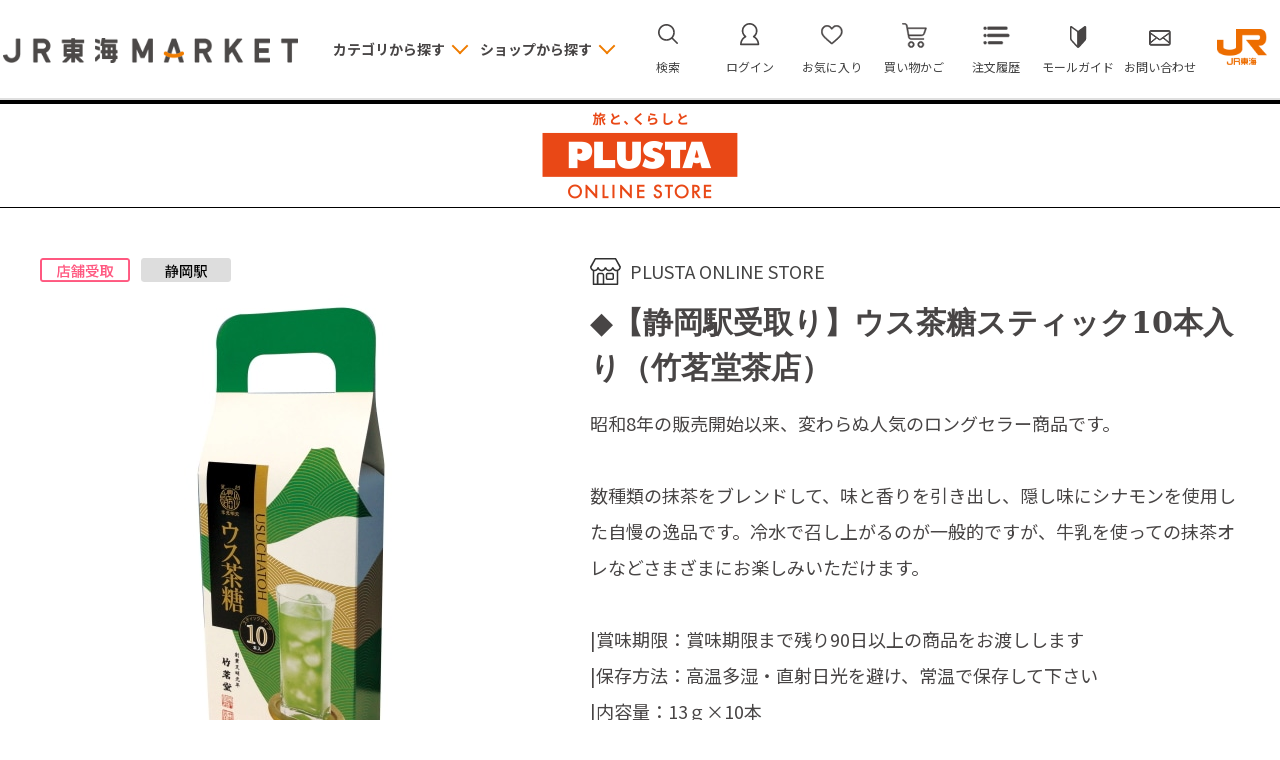

--- FILE ---
content_type: text/html; charset=utf-8
request_url: https://market.jr-central.co.jp/shop/g/gS4957252702083/?ismodesmartphone=off
body_size: 19350
content:
<!DOCTYPE html>
<html data-browse-mode="P" lang="ja" >
<head>
<meta charset="UTF-8">
<title>◆【静岡駅受取り】ウス茶糖スティック10本入り（竹茗堂茶店）(【静岡駅受取り】): PLUSTA ONLINE STORE｜JR東海MARKET JR東海</title>
<link rel="canonical" href="https://market.jr-central.co.jp/shop/g/gD4957252702083/">


<meta name="description" content="JR東海が運営するオンラインモール。◆【静岡駅受取り】ウス茶糖スティック10本入り（竹茗堂茶店）(【静岡駅受取り】)などさまざまな商品をお届けいたします。">
<meta name="keywords" content="JR東海,JR東海MARKET,JR東海マーケットS4957252702083,◆【静岡駅受取り】ウス茶糖スティック10本入り（竹茗堂茶店）,【静岡駅受取り】,通販,通信販売,オンラインショップ,買い物,ショッピング">

<meta name="wwwroot" content="" />
<meta name="rooturl" content="https://market.jr-central.co.jp" />
<meta name="viewport" content="width=1200">
<link rel="stylesheet" type="text/css" href="https://ajax.googleapis.com/ajax/libs/jqueryui/1.12.1/themes/ui-lightness/jquery-ui.min.css">
<link rel="stylesheet" type="text/css" href="https://maxcdn.bootstrapcdn.com/font-awesome/4.7.0/css/font-awesome.min.css">
<link rel="stylesheet" type="text/css" href="/css/sys/reset.css">
<link rel="stylesheet" type="text/css" href="/css/sys/base.css">
<link rel="stylesheet" type="text/css" href="/css/sys/base_form.css">
<link rel="stylesheet" type="text/css" href="/css/sys/base_misc.css?20250520">
<link rel="stylesheet" type="text/css" href="/css/sys/layout.css">
<link rel="stylesheet" type="text/css" href="/css/sys/block_common.css">
<link rel="stylesheet" type="text/css" href="/css/sys/block_customer.css?20250512">
<link rel="stylesheet" type="text/css" href="/css/sys/block_goods.css?20250523">
<link rel="stylesheet" type="text/css" href="/css/sys/block_order.css?20250522">
<link rel="stylesheet" type="text/css" href="/css/sys/block_misc.css">
<link rel="stylesheet" type="text/css" href="/css/sys/block_store.css">
<link rel="stylesheet" type="text/css" href="/css/sys/top_info_detail.css">
<script src="https://ajax.googleapis.com/ajax/libs/jquery/3.5.1/jquery.min.js"></script>
<script src="https://ajax.googleapis.com/ajax/libs/jqueryui/1.12.1/jquery-ui.min.js"></script>
<script src="/lib/jquery.cookie.js"></script>
<script src="/lib/jquery.balloon.js"></script>
<script src="/lib/goods/jquery.tile.min.js"></script>
<script src="/lib/modernizr-custom.js"></script>
<script src="/js/sys/tmpl.js"></script>
<script src="/js/sys/msg.js"></script>
<script src="/js/sys/sys.js"></script>
<script src="/js/sys/common.js"></script>
<script src="/js/sys/search_suggest.js"></script>
<script src="/js/sys/ui.js"></script>

<!-- Google Tag Manager -->
<script>(function(w,d,s,l,i){w[l]=w[l]||[];w[l].push({'gtm.start':
new Date().getTime(),event:'gtm.js'});var f=d.getElementsByTagName(s)[0],
j=d.createElement(s),dl=l!='dataLayer'?'&l='+l:'';j.async=true;j.src=
'https://www.googletagmanager.com/gtm.js?id='+i+dl;f.parentNode.insertBefore(j,f);
})(window,document,'script','dataLayer','GTM-M5H38J8');</script>
<!-- End Google Tag Manager -->


<script src="https://lightning-recommend.io/js/main.js" id="l-recommend" data-tenant="jrcmarket" ></script>
<script type="application/l-recommend">
    {
        "setting": {
            "defaultLoading": "lazy",
            "display": true,
            "tracking": true
        },
        "userInfo": {
            "rank": "0"
        }
    }
</script>


<!-- Google Tag Manager -->
<script>(function(w,d,s,l,i){w[l]=w[l]||[];w[l].push({'gtm.start':
new Date().getTime(),event:'gtm.js'});var f=d.getElementsByTagName(s)[0],
j=d.createElement(s),dl=l!='dataLayer'?'&l='+l:'';j.async=true;j.src=
'https://www.googletagmanager.com/gtm.js?id='+i+dl;f.parentNode.insertBefore(j,f);
})(window,document,'script','dataLayer','GTM-W3WZBV9');</script>
<!-- End Google Tag Manager -->


	
          <link rel="stylesheet" type="text/css" href="/css/usr/base.css">
<link rel="stylesheet" type="text/css" href="/css/usr/layout.css">
<link rel="stylesheet" type="text/css" href="/css/usr/block.css?20251218">
<link rel="stylesheet" type="text/css" href="/css/usr/user.css?20250512">
<script src="/js/usr/tmpl.js"></script>
<script src="/js/usr/msg.js"></script>
<script src="/js/usr/user.js?20251218"></script>
<script src="/lib/lazysizes.min.js"></script>
<script src="/lib/trunk8.js"></script>
<script src="/js/usr/replace_pc.js"></script>
<script src="/js/usr/redirect_pc.js"></script>
<script src="/js/usr/accordion_menu.js"></script>

<link rel="SHORTCUT ICON" href="/favicon.ico">

<script src="/lib/slick.min.js"></script>
<link rel="stylesheet" type="text/css" href="/lib/slick.css">

<meta name="google-site-verification" content="SCQynvNlk2py2eqjoPZNmRbDu-cviD6ZKeJfRl9CHSs" />
<meta name="google-site-verification" content="zoT37mZae-EgW094WPwoOw3YCeDsQ2TnGRck-9zraig" />
<meta name="facebook-domain-verification" content="uehwmvpgtjl9ywr4xd1tz0a3kpqoq9" />

<!-- Global site tag (gtag.js) - Google Analytics -->
<script async src="https://www.googletagmanager.com/gtag/js?id=G-N4VEE517B6"></script>
<script>
  const tracking_code = "G-N4VEE517B6";
  window.dataLayer = window.dataLayer || [];
  function gtag(){dataLayer.push(arguments);}
  gtag('js', new Date());
  gtag('config', tracking_code, { send_page_view: false });

window.onload = function(){
  var mailDom = document.getElementsByName('uid');
  var pwdDom = document.getElementsByName('pwd');
  var certDom = document.getElementsByName('cert_key');

  var isPageviewsend = false;
  if(!((mailDom.length > 0 && pwdDom.length > 0) || certDom.length > 0)) {
    isPageviewsend = true;
  }

  if(!(location.href.includes('customer/menu.aspx') || location.href.includes('order/dest.aspx') || location.href.includes('order/make_estimate.aspx'))) {
    isPageviewsend = true;
  }
  
  if(isPageviewsend){
    gtag('config', tracking_code);
  }
};
</script>

<script>
(function() {
  // href属性に基づいて値段を書き換える関数
  function replacePriceByHref(targetSelector, matchStrings, parentSelector, priceChangeSelector, newPrices) {
    // すべての対象セレクタを取得
    const targetElements = document.querySelectorAll(targetSelector);

    // 対象のセレクタが存在しない場合、処理を終了する
    if (!targetElements.length) {
      return; // エラー回避のため、要素がない場合は終了
    }

    // 各対象要素に対して繰り返し処理を行う
    targetElements.forEach((targetElement) => {
      // href属性を取得
      const hrefValue = targetElement.getAttribute('href');

      // href属性が存在しない場合はスキップ
      if (!hrefValue) {
        return; // hrefが存在しない場合は次の要素に移動
      }

      // matchStrings（配列）のすべての文字列をチェックして一致するか確認
      const matchIndex = matchStrings.findIndex(matchString => hrefValue.includes(matchString));

      // 一致する文字列がなければスキップ
      if (matchIndex === -1) {
        return; // 条件に合致しない場合は次の要素に移動
      }

      // 親要素内の値段書き換えセレクタを取得
      const parentElement = targetElement.closest(parentSelector);

      // 親要素が存在しない場合はスキップ
      if (!parentElement) {
        return; // 親要素が見つからない場合は処理をスキップ
      }

      // 親要素内の値段書き換え要素を取得
      const priceChangeElement = parentElement.querySelector(priceChangeSelector);

      // 値段書き換え要素が存在する場合は対応する新しい値段にHTMLを差し替える
      if (priceChangeElement && newPrices[matchIndex]) {
        priceChangeElement.innerHTML = newPrices[matchIndex]; // 一致した順番にある新しい値段を挿入
      }
    });
  }

  // DOMContentLoadedイベントのタイミングで処理を実行
  document.addEventListener('DOMContentLoaded', function() {
    // 現在のページのパスを取得
    const currentPath = window.location.pathname;

    // チェックするhref内の文字列と対応する新しい値段を定義
    const searchMatchStrings = ['D4940824200483', 'D4940824200490', 'D4940824200506']; // hrefに含まれる文字列を定義
    const newPrices = ['9,900,000円<span class="tax">（税込）</span>', '660,000円<span class="tax">（税込）</span>', '660,000円<span class="tax">（税込）</span>']; // それに対応する新しい値段

    // 特定のページのみで実行（Click! Kioskショップ商品一覧）
    if (currentPath === '/shop/r/r0139/') {
      replacePriceByHref('.block-goods-list-d--items li .block-goods-list-d--image a', searchMatchStrings, '.block-goods-list-d--item-body', '.block-goods-list-d--price', newPrices);
    }

    // 特定のページのみで実行（Click! Kioskショップトップ）
    if (currentPath === '/shop/c/ck-kanto/') {
      replacePriceByHref('.block-goods-list-d--items li .block-goods-list-d--image a', searchMatchStrings, '.block-goods-list-d--item-body', '.block-goods-list-d--price', newPrices);
    }
  });
})();
</script>

	


	<script src="/js/usr/goods.js"></script>

<!-- etm meta -->
<meta property="etm:device" content="desktop" />
<meta property="etm:page_type" content="goods" />
<meta property="etm:cart_item" content="[]" />
<meta property="etm:attr" content="" />
<meta property="etm:goods_detail" content="{&quot;goods&quot;:&quot;S4957252702083&quot;,&quot;category&quot;:&quot;uketori&quot;,&quot;name&quot;:&quot;◆【静岡駅受取り】ウス茶糖スティック10本入り（竹茗堂茶店）&quot;,&quot;variation_name1&quot;:&quot;【静岡駅受取り】&quot;,&quot;variation_name2&quot;:&quot;&quot;,&quot;item_code&quot;:&quot;&quot;,&quot;backorder_fg&quot;:&quot;0&quot;,&quot;s_dt&quot;:&quot;2025/08/17 10:00:00&quot;,&quot;f_dt&quot;:&quot;&quot;,&quot;release_dt&quot;:&quot;2023/10/03 10:00:00&quot;,&quot;regular&quot;:&quot;&quot;,&quot;set_fg&quot;:&quot;0&quot;,&quot;stock_status&quot;:&quot;1&quot;,&quot;price&quot;:&quot;648&quot;,&quot;sale_fg&quot;:&quot;false&quot;,&quot;brand&quot;:&quot;&quot;,&quot;brand_name&quot;:&quot;&quot;,&quot;category_name&quot;:&quot;店舗受取り&quot;}" />
<meta property="etm:goods_keyword" content="[{&quot;goods&quot;:&quot;S4957252702083&quot;,&quot;stock&quot;:&quot;【静岡】（株）竹茗堂茶店&quot;},{&quot;goods&quot;:&quot;S4957252702083&quot;,&quot;stock&quot;:&quot;【店舗受取り】&quot;},{&quot;goods&quot;:&quot;S4957252702083&quot;,&quot;stock&quot;:&quot;◆【店頭受取り】ウス茶糖スティック10本入り（竹茗堂茶店）&quot;},{&quot;goods&quot;:&quot;S4957252702083&quot;,&quot;stock&quot;:&quot;S4957252702083&quot;},{&quot;goods&quot;:&quot;S4957252702083&quot;,&quot;stock&quot;:&quot;昭和8年の販売開始以来、変わらぬ人気のロングセラー商品です。&quot;},{&quot;goods&quot;:&quot;S4957252702083&quot;,&quot;stock&quot;:&quot;食料品&quot;}]" />
<meta property="etm:goods_event" content="[{&quot;event&quot;:&quot;to-01S&quot;,&quot;name&quot;:&quot;店舗受取(静岡地区：PLUSTA ONLINE STORE)&quot;,&quot;goods&quot;:&quot;S4957252702083&quot;}]" />
<meta property="etm:goods_genre" content="[{&quot;genre&quot;:&quot;1030304&quot;,&quot;name&quot;:&quot;食料品&quot;,&quot;goods&quot;:&quot;S4957252702083&quot;}]" />

<script src="/js/sys/goods_ajax_cart.js?20250924"></script>

<script src="/js/sys/goods_ajax_bookmark.js"></script>
  
<script src="/js/sys/goods_ajax_quickview.js"></script>




</head>
<body class="page-goods" 

		

>

<!-- Google Tag Manager (noscript) -->
<noscript><iframe src="https://www.googletagmanager.com/ns.html?id=GTM-M5H38J8"
height="0" width="0" style="display:none;visibility:hidden"></iframe></noscript>
<!-- End Google Tag Manager (noscript) -->


<!-- Google Tag Manager (noscript) -->
<noscript><iframe src="https://www.googletagmanager.com/ns.html?id=GTM-W3WZBV9"
height="0" width="0" style="display:none;visibility:hidden"></iframe></noscript>
<!-- End Google Tag Manager (noscript) -->





<div class="wrapper">
	
		
		
			
					<header id="header" class="pane-header">

	<div class="block-header-frame">
		<div class="container">
			<div class="block-header-logo">
				<a class="block-header-logo--link" href="/shop/">
					<img class="block-header-logo--img ls-is-cached lazyloaded" alt="sitelogo" src="/img/usr/header/header_logo.png" data-src="/img/usr/header/header_logo.png">
				</a>
			</div>
			<div class="block-global-nav">
				<div class="block-global-nav--item category">
					<div class="block-global-nav--title">カテゴリから探す</div>
					<div class="block-global-nav--banner"> 
						<div class="block-global-nav--banner-frame js-dynamic-mall"  data-category="0"></div>
					</div>
				</div>
				<div class="block-global-nav--item shop" id="global-nav-category-tree">
					<div class="block-global-nav--title">ショップから探す</div>
					<div class="block-global-nav--banner"> 
						<div class="block-global-nav--banner-frame js-dynamic-category"  data-category="0"></div>
					</div>
				</div>
			</div>
			<div class="block-headernav">
				<ul class="block-headernav--item-list">
					<li class="block-headernav--item search">
						<a href="/shop/goods/search.aspx">検索</a>
						<div class="block-headernav--search-frame">
							<div class="block-headernav--search-item">
								<form name="frmSearch" method="get" action="/shop/goods/search.aspx">
									<input type="hidden" name="search" value="x">
									<input class="block-headernav--search-keyword js-suggest-search" type="text" value="" tabindex="1" id="keyword" placeholder="入力してください" title="検索する" name="keyword" data-suggest-submit="on" autocomplete="off">
									<button class="block-headernav--search-submit btn btn-default" type="submit" tabindex="1" name="search" value="search">検索する</button>
								</form>
							</div>
							<div class="block-headernav--search-close"><a href="">× 閉じる</a></div>
						</div>
					</li>
					<li class="block-headernav--item mypage"><a href="/shop/customer/menu.aspx">ログイン</a></li>
					<li class="block-headernav--item bookmark"><a href="/shop/customer/bookmark.aspx">お気に入り</a></li>
					<li class="block-headernav--item cart"><a href="/shop/cart/cart.aspx"><span class="block-headernav--cart-count js-cart-count" style="display: inline;"></span>買い物かご</a></li>
					<li class="block-headernav--item history"><a href="/shop/customer/history.aspx">注文履歴</a></li>
					<li class="block-headernav--item guide"><a href="/shop/pages/mall_guide.aspx">モールガイド</a></li>
					<li class="block-headernav--item contact"><a href="/shop/contact/contact.aspx">お問い合わせ</a></li>
					<li class="block-headernav--item jrlogo"><img src="/img/usr/top/header_logo_jr.png"></li>
				</ul>
			</div>

		</div>
	</div>
</header>
					
						
					
			
		
	
	<script src="/js/usr/category.js"></script>
<div class="pane-contents">
<div class="container">

<div class="pane-left-menu">
<div id="block_of_leftmenu_top" class="block-left-menu-top">


		<div class="pane-block--title block-search-box--header">
<a href="/shop/goods/search.aspx">キーワードで探す</a>
</div>


</div>

<script>
  jQuery(document).ready(function() {
    jQuery("#sidebox_searchshop").val('S001');
    var url = jQuery("#sidebox_searchshop_detail").attr('href');
    url = url + '?search.x=x&shop=S001'
    jQuery("#sidebox_searchshop_detail").attr('href',url);
  });
</script>

<div id="block_of_searchbox" class="block-search-box">


		    <form action="/shop/goods/search.aspx" method="get" name="frmSearch">
    <div class="block-search-box--form">
    <input type="hidden" name="search" value="x">
    <input type="hidden" name="shop" value="" id="sidebox_searchshop" />
    <input name="keyword" type="text" class="block-search-box--keyword js-suggest-search" tabindex="1" value="" size="8" autocomplete="off" data-suggest-submit="on" placeholder="入力してください">
    <button type="submit" name="search" value="search" class="block-search-box--search-submit btn btn-default"><i class="fa fa-search" aria-hidden="true"></i></button>
    </div>
    </form>
    



</div>
<div id="block_of_categorytree" class="block-category-tree">

<div class="pane-block--title block-category-tree--header"><a href="#">カテゴリから探す</a></div>


<ul class="block-category-tree--items block-category-tree--level-1">

	<li class="block-category-tree--item">


	<a href="/shop/c/ck-kanto/"><span>PLUSTA ONLINE STORE</span></a>

	<ul class="block-category-tree--items block-category-tree--level-2">

	<li class="block-category-tree--item">


	<a href="/shop/c/c0102/"><span>駅ナカみやげトップ</span></a>

	<ul class="block-category-tree--items block-category-tree--level-3">

	<li class="block-category-tree--item">


	<a href="/shop/c/c010201/"><span>洋菓子</span></a>

	
	</li>

	<li class="block-category-tree--item">


	<a href="/shop/c/c010202/"><span>和菓子</span></a>

	
	</li>

	<li class="block-category-tree--item">


	<a href="/shop/c/c010203/"><span>スナック</span></a>

	
	</li>

	<li class="block-category-tree--item">


	<a href="/shop/c/c010204/"><span>食料品</span></a>

	
	</li>

	<li class="block-category-tree--item">


	<a href="/shop/c/c010299/"><span>その他グッズ</span></a>

	
	</li>

	<li class="block-category-tree--item">


	<a href="/shop/c/c010207/"><span>ｼﾝｶﾝｾﾝｽｺﾞｲｶﾀｲｱｲｽ</span></a>

	
	</li>

</ul>

	</li>

	<li class="block-category-tree--item">


	<a href="/shop/c/c0101/"><span>鉄道グッズトップ</span></a>

	<ul class="block-category-tree--items block-category-tree--level-3">

	<li class="block-category-tree--item">


	<a href="/shop/c/c010101/"><span>ステーショナリー（文房具）</span></a>

	
	</li>

	<li class="block-category-tree--item">


	<a href="/shop/c/c010102/"><span>バッグ</span></a>

	
	</li>

	<li class="block-category-tree--item">


	<a href="/shop/c/c010103/"><span>タオル・ハンカチ</span></a>

	
	</li>

	<li class="block-category-tree--item">


	<a href="/shop/c/c010104/"><span>キーホルダー</span></a>

	
	</li>

	<li class="block-category-tree--item">


	<a href="/shop/c/c010105/"><span>キッズ向け</span></a>

	
	</li>

	<li class="block-category-tree--item">


	<a href="/shop/c/c010106/"><span>その他</span></a>

	
	</li>

</ul>

	</li>

</ul>

	</li>

</ul>


</div>
<div id="block_of_genretree" class="block-genre-tree">
<div class="pane-block--title block-genre-tree--header"><a href="#">ジャンルから探す</a></div>
<ul class="block-genre-tree--items block-genre-tree--level1">

	<li class="block-genre-tree--item">


	<a href="/shop/r/rk-kanto/"><span>もっと商品を探す</span></a>

	<ul class="block-genre-tree--items block-genre-tree--level2">

	<li class="block-genre-tree--item">


	<a href="/shop/r/r0101/"><span>コラボから探す</span></a>

	<ul class="block-genre-tree--items block-genre-tree--level3">

	<li class="block-genre-tree--item">


	<a href="/shop/r/r010101/"><span>familiar</span></a>

	
	</li>

	<li class="block-genre-tree--item">


	<a href="/shop/r/r010102/"><span>Hydro Flask &#215; 東海道新幹線</span></a>

	
	</li>

	<li class="block-genre-tree--item">


	<a href="/shop/r/r010103/"><span>FEILER</span></a>

	
	</li>

	<li class="block-genre-tree--item">


	<a href="/shop/r/r010104/"><span>野村製作所</span></a>

	
	</li>

	<li class="block-genre-tree--item">


	<a href="/shop/r/r010105/"><span>クッピー</span></a>

	
	</li>

	<li class="block-genre-tree--item">


	<a href="/shop/r/r010106/"><span>RHODIA</span></a>

	
	</li>

	<li class="block-genre-tree--item">


	<a href="/shop/r/r010107/"><span>HIGHTIDE</span></a>

	
	</li>

	<li class="block-genre-tree--item">


	<a href="/shop/r/r010108/"><span>白竹堂</span></a>

	
	</li>

	<li class="block-genre-tree--item">


	<a href="/shop/r/r010109/"><span>今治タオルハンカチ</span></a>

	
	</li>

	<li class="block-genre-tree--item">


	<a href="/shop/r/r010110/"><span>Ball&amp;Chain</span></a>

	
	</li>

</ul>

	</li>

	<li class="block-genre-tree--item">


	<a href="/shop/r/r0103/"><span>店舗受取りから探す</span></a>

	<ul class="block-genre-tree--items block-genre-tree--level3">

	<li class="block-genre-tree--item">


	<a href="/shop/r/r010301/"><span>関東エリア</span></a>

	<ul class="block-genre-tree--items block-genre-tree--level4">

	<li class="block-genre-tree--item">


	<a href="/shop/r/r01030101/"><span>洋菓子</span></a>

	
	</li>

	<li class="block-genre-tree--item">


	<a href="/shop/r/r01030102/"><span>和菓子</span></a>

	
	</li>

	<li class="block-genre-tree--item">


	<a href="/shop/r/r01030103/"><span>スナック</span></a>

	
	</li>

	<li class="block-genre-tree--item">


	<a href="/shop/r/r01030104/"><span>食料品</span></a>

	
	</li>

</ul>

	</li>

	<li class="block-genre-tree--item">


	<a href="/shop/r/r010302/"><span>中部エリア</span></a>

	<ul class="block-genre-tree--items block-genre-tree--level4">

	<li class="block-genre-tree--item">


	<a href="/shop/r/r01030201/"><span>洋菓子</span></a>

	
	</li>

	<li class="block-genre-tree--item">


	<a href="/shop/r/r01030202/"><span>和菓子</span></a>

	
	</li>

	<li class="block-genre-tree--item">


	<a href="/shop/r/r01030203/"><span>スナック</span></a>

	
	</li>

	<li class="block-genre-tree--item">


	<a href="/shop/r/r01030204/"><span>食料品</span></a>

	
	</li>

</ul>

	</li>

	<li class="block-genre-tree--item">


	<a href="/shop/r/r010303/"><span>静岡エリア</span></a>

	<ul class="block-genre-tree--items block-genre-tree--level4">

	<li class="block-genre-tree--item">


	<a href="/shop/r/r01030301/"><span>洋菓子</span></a>

	
	</li>

	<li class="block-genre-tree--item">


	<a href="/shop/r/r01030302/"><span>和菓子</span></a>

	
	</li>

	<li class="block-genre-tree--item">


	<a href="/shop/r/r01030303/"><span>スナック</span></a>

	
	</li>

	<li class="block-genre-tree--item">


	<a href="/shop/r/r01030304/"><span>食料品</span></a>

	
	</li>

</ul>

	</li>

</ul>

	</li>

</ul>

	</li>

</ul>


</div>
<div id="block_of_leftmenu_middle" class="block-left-menu-middle">


		


</div>
<div class="block-leftmenu--buttons">
	<div class="pane-block--title">ショップサービス</div>
	<div class="block-leftmenu--button guide">
		<a href="/shop/pages/S001_guide.aspx">
			
			ショップガイド
			
		</a>
	</div>
	<div class="block-leftmenu--button contact"><a href="/shop/contact/contact.aspx">お問い合わせ</a></div>
</div>


<div id="block_of_leftmenu_bottom" class="block-left-menu-bottom">


		<!--<div class="block-leftmenu--banner">
	<ul class="block-leftmenu--banner-list">
		<li class="block-leftmenu--banner-list-item"><a href="#"><img src="/img/usr/common/leftmenu_banner01.png" alt="バナー名"></a></li>
		<li class="block-leftmenu--banner-list-item"><a href="#"><img src="/img/usr/common/leftmenu_banner01.png" alt="バナー名"></a></li>
	</ul>
</div>-->

<!-- 251110plus追加 ↓反映しないので削除可 -->

<a href="/shop/everyform/form.aspx?questionnaire=order" class="ooguchi-btn">
	大口注文について
</a>

<style>
/* 大口注文 */
.ooguchi-btn{
    display: block;
    padding: 17px 0 17px 16px;
    border: 1px solid #c8c8c8;
    border-radius: 10px;
    font-size: 16px;
    font-weight: bold;
    text-align: center;
    text-decoration: none;
    background: #FFF
}
</style>


</div>



</div>

<main class="pane-main">
<link rel="stylesheet" href="/css/shop/S001/kiosk_header.css">
<div class="block-click-kiosk-logo js-clickKioskLogo">
  <a class="block-click-kiosk-logo__link" href="/shop/c/ck-kanto/">
    <figure class="block-click-kiosk-logo__image-box">
      <img class="block-click-kiosk-logo__image" src="/img/shop/S001/click_kiosk_logo.png" alt="鉄道旅のおみやげ屋さん Click! Kiosk">
    </figure>
  </a>
</div>
<script>
(function () {
  jQuery(document).ready(function () {
    jQuery('.js-clickKioskLogo').insertAfter('.pane-header');
  });
}());
</script>

<style>

/* CSS調整_plus */

/*商品名*/
.block-goods-name .block-goods-name--text {
    font-size: 30px !important;
    font-family: 'Noto Serif JP', YuMincho, "Yu Mincho", "Hiragino Mincho ProN", "serif";
    font-weight: 700;
}

.block-goods-comment1{
 font-size: 18px;
}

/*コメント２、３フォントサイズ*/
dl.block-goods-comment2{
 font-size: 18px;
 line-height: 2.0;
}

dl.block-goods-comment3{
 font-size: 18px;
 line-height: 2.0;
}

/*コメント２、３画像*/
.block-goods-separate.left-img .block-goods-separate--img-frame .block-src-6 figure{
text-align: center;
}

.block-goods-separate.right-img .block-goods-separate--img-frame .block-src-7 figure{
text-align: center;
}

/*バリエーション設定*/
.block-variation.block-size, .block-variation.block-color {
    background: #eaeaea;
}

/*パンくずリスト
.block-topic-path {
    background: #f5f5f5;
}
*/

</style>


<!-- Meta Pixel Code -->
<script>
!function(f,b,e,v,n,t,s)
{if(f.fbq)return;n=f.fbq=function(){n.callMethod?
n.callMethod.apply(n,arguments):n.queue.push(arguments)};
if(!f._fbq)f._fbq=n;n.push=n;n.loaded=!0;n.version='2.0';
n.queue=[];t=b.createElement(e);t.async=!0;
t.src=v;s=b.getElementsByTagName(e)[0];
s.parentNode.insertBefore(t,s)}(window, document,'script',
'https://connect.facebook.net/en_US/fbevents.js');
fbq('init', '23976090108683084');
fbq('track', 'PageView');
</script>
<noscript><img height="1" width="1" style="display:none"
src="https://www.facebook.com/tr?id=23976090108683084&ev=PageView&noscript=1"
/></noscript>
<!-- End Meta Pixel Code -->
<!-- Google tag (gtag.js) -->
<script async src="https://www.googletagmanager.com/gtag/js?id=AW-17132184784"></script>
<script>
  window.dataLayer = window.dataLayer || [];
  function gtag(){dataLayer.push(arguments);}
  gtag('js', new Date());

  gtag('config', 'AW-17132184784');
</script>
<div class="block-goods-detail">
<!--　haeder start　-->
	<div class="pane-goods-header">


		<div class="block-goods-detail--promotion-freespace">
			
		</div>

		<input type="hidden" value="usucyatou" id="hidden_variation_group">
		<input type="hidden" value="0" id="variation_design_type">
		<input type="hidden" value="S4957252702083" id="hidden_goods">
		<input type="hidden" value="◆【静岡駅受取り】ウス茶糖スティック10本入り（竹茗堂茶店）" id="hidden_goods_name">
		<input type="hidden" value="11fa2fa1c096ad8a41158e0563799e69079a02354b7e40c3011de45cf34ca75a" id="js_crsirefo_hidden">
	</div>


	<div class="pane-goods-left-side block-goods-detail--color-variation-goods-image" id="gallery">
		<script src="/lib/jquery.bxslider.min.js"></script>
		<script src="/js/sys/color_variation_goods_images.js"></script>


		<div class="block-icon">
			
			
			
			<span class="block-icon--src1"><img src="/img/usr/lazyloading.png" data-src="/img/icon/store.png" alt="店舗受け取り" class="lazyload"></span>
			<span class="block-icon--src2"><img src="/img/usr/lazyloading.png" data-src="/img/icon/st_shizu.png" alt="静岡駅" class="lazyload"></span>
			
			
			
			
		</div>


		<div class="js-goods-detail-goods-slider">
			
			<div class="block-src-L js-goods-img-item block-goods-detail-line-item">
				<figure><img class="lazyload block-src-1--image" data-src="/img/S001/goods/L/S4957252702083.jpg" alt="◆【静岡駅受取り】ウス茶糖スティック10本入り（竹茗堂茶店） 【静岡駅受取り】" ></figure>
				
			</div>
			
		</div >


		<div class="block-goods-detail--color-variation-goods-thumbnail-form">
			<div class="block-goods-gallery block-goods-detail--color-variation-goods-thumbnail-images" id="gallery">
				<ul class="js-goods-detail-gallery-slider">
					
						<li class="block-goods-gallery--color-variation-src-L block-goods-gallery--color-variation-src">
							<a href="/img/S001/goods/L/S4957252702083.jpg" name="S4957252702083" title="S4957252702083">
								<figure class="img-center"><img src="/img/usr/lazyloading.png" data-src="/img/S001/goods/L/S4957252702083.jpg" alt="◆【静岡駅受取り】ウス茶糖スティック10本入り（竹茗堂茶店） 【静岡駅受取り】"  class="lazyload"></figure>
							</a>
							<p class="block-goods-detail--color-variation-goods-color-name"></p>
							
						</li>
					
				</ul>
				<div class="block-goods-detail--color-variation-goods-thumbnail-control">
					<div class="color-variation-prev"></div>
					<div class="color-variation-next"></div>
				</div>
			</div>
		</div>









		<div class="block-rules-comment">
			●画像はすべてイメージとなります。
<br></br>
●<b>この商品はJR静岡駅店舗での店頭受取りの商品です。<br>（※宅配の商品ではございませんのでご注意ください）</b><br>
【お受取り時間について】<br>
　・当日9:59までにご注文をいただいた場合<br>
　→　ご注文当日16:00からお受取りが可能です。<br>
　・当日10:00以降にご注文をいただいた場合<br>
　→　ご注文翌日16:00からお受取りが可能です。<br>
　・受取り日を過ぎた場合は受取り日翌日まで指定店舗にて受取り可能です<br>
<p style="color: red;">※取扱商品の性質上ご注文後のキャンセル・受取り日変更・返金については受け付けておりません<br>
※受取り日の翌日が休業日の場合は受取り日の翌日以降のお受取りはできかねますのであらかじめご了承ください</p>
</br>
【受取り可能店舗・営業時間】</br>
GRAND KIOSK静岡店（JR静岡駅内）</br>
　・6:30～22:15</br>
<a href= "/img/S001/kiosk_files/tento_uketori_shizuoka.pdf" >受取り店舗配置図は<u>こちら</u></a>
<br></br>
●表記の賞味期限は、お客様に商品をお渡ししてから賞味期限が到来するまでの期間の「目安」となります。
<br></br>
<p>●キャンセルについて</p>
<p>ご注文いただいた商品のうち一部の商品が品切れしている場合は、ご注文内容の全てをキャンセルとさせていただきますのであらかじめご了承ください。</p>
<br><br>
		</div>



	


	</div>
<!-- left-side end -->

	<div class="pane-goods-right-side">
	<form name="frm" method="GET" action="/shop/cart/cart.aspx">


		<ul class="block-goods-sns">
			<li class="block-goods-sns--twitter"></li>
			<li class="block-goods-sns--facebook"></li>
		</ul>


<div class="block-goods-category"><a href="https://market.jr-central.co.jp/shop/c/ck-kanto">PLUSTA ONLINE STORE</a></div>


		<div class="block-goods-comment" id="spec_goods_comment">昭和8年の販売開始以来、変わらぬ人気のロングセラー商品です。</div>

		<div class="block-goods-name">
			<h1 class="h1 block-goods-name--text js-enhanced-ecommerce-goods-name">◆【静岡駅受取り】ウス茶糖スティック10本入り（竹茗堂茶店）</h1>
		</div>


		<div class="block-goods-price">
			
			
	
			<div class="block-goods-price--price price js-enhanced-ecommerce-goods-price">
				
					 648円<span class="tax">（税込）</span>
				
			</div>
	
		
	


			
			
		</div>
		
		<dl class="goods-detail-description block-goods-code">
			<dt>商品コード</dt>
			<dd id="spec_goods">S4957252702083</dd>
		</dl>
		
		
		
		
		
		


	


		<dl class="goods-detail-description block-goods-release-dt">
			<dt>発売日</dt>
			<dd id="spec_release_dt">2023/10/03 10:00:00</dd>
		</dl>


		<dl class="goods-detail-description block-goods-size">
			<dt>サイズ</dt>
			<dd id="spec_variation_name1" class="js-enhanced-ecommerce-variation-name">【静岡駅受取り】</dd>
		</dl>



		<dl class="goods-detail-description block-goods-stock">
			<dt>在庫</dt>
			<dd id="spec_stock_msg">在庫あり　※販売状況により、在庫状況の反映が遅れる場合があります。</dd>
		</dl>






		<dl class="goods-detail-description block-goods-item-code2">
			<dt>品番2</dt>
			<dd id="spec_item_code2">S4957252702083</dd>
		</dl>










	





		<div class="block-variation">
	<div class="block-variation block-size">
		<h2 class="block-variation--name block-size--name">商品を選択してください</h2>
		<div class="block-variation--item-list block-size--item-list">
			
				<dl class="block-variation--item block-size--item size-enable-stock">
					<dt class="block-variation--item-term block-size--item-term" onclick="location.href='/shop/g/gD4957252702083/';">
						<span>【宅配】</span>
					</dt>
				</dl>
			
				<dl class="block-variation--item block-size--item active size-enable-stock">
					<dt class="block-variation--item-term block-size--item-term">
						<span>【静岡駅受取り】</span>
					</dt>
				</dl>
			
		</div>
		<div class="block-variation--selected-item">選択されたサイズ：【静岡駅受取り】</div>
	</div>





<input type="hidden" name="goods" value="S4957252702083">
</div>


	
		<div class="block-add-cart">
<script type="text/javascript">
var crsirefo_jscart = "";
</script>
<script src="/js/sys/goods_submit_cart.js"></script>


<a class="block-add-cart--btn btn btn-primary js-enhanced-ecommerce-add-cart-detail js-animation-add-cart" href="/shop/cart/cart.aspx?goods=S4957252702083">カートに入れる</a>


</div>

			<div id="agree_S4957252702083" data-title="ご注意ください" style="display:none;">
				<div class="modal-body">
				
					<p><font size="4.5"><b>この商品は店頭受取りの商品です。<br>（※宅配の商品ではございませんのでご注意ください）</font></b><br></br>
　【お受取り時間について】<br>
　　・当日10：00までにご注文をいただいた場合<br>
　　　→　ご注文当日16：00からお受取りが可能です。<br>
　　・当日10：00以降にご注文をいただいた場合<br>
　　　→　ご注文翌日16：00からお受取りが可能です。</br>
　【受取り可能店舗・営業時間】</br>
　　GRAND KIOSK（JR静岡駅内）</br>
　　・6:30～22:15</br></p>
				
					●ご注文には<u><a href="https://market.jr-central.co.jp/shop/pages/terms.aspx" target="_blank">ご利用規約</a></u>が適用されます。同意してご購入される方は「同意する」を押下してください。
				</div>
				<div class="modal-footer">
					<input type="button" name="btnAgree" class="btn btn-primary" value="同意する">
					<input type="button" name="btnNotAgree" class="btn btn-secondary" value="同意しない">
				</div>
			</div>
	
	
		
	
	







		<div class="block-contact-about-goods">
	<a class="block-contact-about-goods--btn btn btn-default" href="/shop/contact/contact.aspx?goods=S4957252702083&amp;subject_id=00000001">この商品について問い合わせる</a>
</div>



		<div class="block-goods-favorite">

    <a class="block-goods-favorite--btn btn btn-default js-animation-bookmark" href="https://market.jr-central.co.jp/shop/customer/bookmark.aspx?goods=S4957252702083&crsirefo_hidden=11fa2fa1c096ad8a41158e0563799e69079a02354b7e40c3011de45cf34ca75a">お気に入りに登録する</a>

</div>
		<div id="cancel-modal" data-title="お気に入りの解除" style="display:none;">
    <div class="modal-body">
        <p>お気に入りを解除しますか？</p>
    </div>
    <div class="modal-footer">
        <input type="button" name="btncancel" class="btn btn-secondary" value="キャンセル">
        <a class="btn btn-primary block-goods-favorite-cancel--btn js-animation-bookmark js-modal-close">OK</a>
        <div class="bookmarkmodal-option">
            <a class="btn btn-secondary" href="/shop/customer/bookmark_guest.aspx">お気に入り一覧へ</a>
        </div>
    </div>
</div>




		<dl class="block-goods-comment1">
			<dt><h3>商品詳細</h3></dt>
			<dd>昭和8年の販売開始以来、変わらぬ人気のロングセラー商品です。<br><br>数種類の抹茶をブレンドして、味と香りを引き出し、隠し味にシナモンを使用した自慢の逸品です。冷水で召し上がるのが一般的ですが、牛乳を使っての抹茶オレなどさまざまにお楽しみいただけます。<br><br>|賞味期限：賞味期限まで残り90日以上の商品をお渡しします<br>|保存方法：高温多湿・直射日光を避け、常温で保存して下さい<br>|内容量：13ｇ×10本<br>|寸法：縦23cm×横9cm×高さ4cm</dd>
		</dl>


	</form>
	</div>

	<div class="pane-goods-center">


		<div class="block-goods-separate left-img">
			<div class="block-goods-separate--img-frame">
	
				<div class="block-src-6">
					<figure >
					<img class="lazyload block-src-6--image" data-src="/img/S001/goods/6/S4957252702083.jpg" alt="◆【静岡駅受取り】ウス茶糖スティック10本入り（竹茗堂茶店） 【静岡駅受取り】"  class="lazyload"></figure>
				</div>
	
			</div>
			<div class="block-goods-separate--text-frame">
	
		<dl class="block-goods-comment2">
			<dt><h3>商品詳細</h3></dt>
			<dd><font size="4"><b>涼しい緑、自然の緑の竹茗堂のウス茶糖</b><br><br>今を去ること90年前、時代に遥か先駆けて、抹茶オレというべきものが作られていたのをご存知でしょうか？発売以来、ウス茶糖は静岡の人達に長く愛されてまいりました。抹茶を使い「自然の緑」にこだわった飲み物です。ぜひ一度ご賞味下さい。</font></dd>
		</dl>
	
			</div>
		</div>

		<div class="block-goods-separate right-img">
			<div class="block-goods-separate--img-frame">
	
				<div class="block-src-7">
					<figure >
					<img class="lazyload block-src-7--image" data-src="/img/S001/goods/7/S4957252702083.jpg" alt="◆【静岡駅受取り】ウス茶糖スティック10本入り（竹茗堂茶店） 【静岡駅受取り】"  class="lazyload"></figure>
				</div>
	
			</div>
			<div class="block-goods-separate--text-frame">
	
		<dl class="block-goods-comment3">
			<dt><h3>商品詳細</h3></dt>
			<dd><font size="4"><b>創業天明元年、240年余の歴史を持つ老舗</b><br><br>江戸時代も折り返し点を過ぎました1781年、竹茗堂は（現在の）静岡市に創業致しました。爾来240年余、明治・大正・昭和・平成と時代を越えて、現代令和の時代、品質第一をモットーに日々励んでおります。（写真は、創業当時より伝わる木看板。）</font></dd>
		</dl>
	
			</div>
		</div>
	
		<div class="onebusket_wrapper">
  <a href="/shop/pages/about-PLUSTAONLINESTORE.aspx?from_goodsdetail">
    <div class="onebusket_top">
      9,800円<span class="sm">(税込)</span>以上のご購入で<span class="fc_orange lg">送料無料</span><img src="/img/shop/S001/icon_truck.png" alt="9,800円以上のご購入で送料無料">
    </div>
    <div class="onebusket_bottom">
      各駅の商品をまとめてお届け！<img src="/img/shop/S001/icon_onebusket.png" alt="ワンバスケット購入とは"><span class="fc_orange md">ワンバスケット購入</span>とは？
    </div>
  </a>
</div>

<script>
jQuery(function($) {
  // 対象となる要素を取得
  const $targetForm = $('.pane-goods-right-side > form');
  const $moveElement = $('.onebusket_wrapper');

  // 両方の要素がページ上に存在するかどうかをチェック
  if ($targetForm.length > 0 && $moveElement.length > 0) {
    $moveElement.appendTo($targetForm);
  }
});
</script>

<style>
.onebusket_wrapper {
  border: 1px solid #E94818;
  border-radius: 10px;
  order: 90;
  margin-top: 30px;
  text-align: center;
}
.onebusket_top {
  background:#FFEAE3;
  border-radius: 10px 10px 0 0;
  padding: 4px 28px 4px 10px;
  font-size: 30px;
  font-weight: bold;
  position: relative;
}
.onebusket_top .sm {
  font-size: 16px;
  font-weight: 400;
  padding: 0 5px;
}
.onebusket_top .lg {
  font-size: 32px;
}
.onebusket_wrapper .fc_orange {
  color: #E94818;
}
.onebusket_top img {
  position: relative;
  top: 12px;
  margin-left: 7px;
  width: 85px;
}
.onebusket_top:after {
  content: "";
  width: 9px;
  height: 15px;
  position: absolute;
  top: 55%;
  right: 13px;
  transform: translateY(-50%);
  background: url(/img/shop/S001/icon_arrow.png) no-repeat;
  background-size: contain;
}

.onebusket_bottom {
  padding: 4px 10px;
  font-size: 21px;
  font-weight: bold;
  position: relative;
}
.onebusket_bottom img {
  position: relative;
  top: 7px;
  margin: 0 3px;
  width: 42px;
}
.onebusket_bottom .md {
  font-size: 24px;
}
</style>
		
	</div>




	<div class="pane-goods-footer">



	</div>
</div>

<link rel="stylesheet" type="text/css" href="/css/usr/lightbox.css">
<script src="/lib/goods/lightbox.js"></script>
<script src="/js/sys/goods_zoomjs.js"></script>







<script type="application/ld+json">
{
   "@context":"http:\/\/schema.org\/",
   "@type":"Product",
   "name":"◆【静岡駅受取り】ウス茶糖スティック10本入り（竹茗堂茶店）",
   "image":"https:\u002f\u002fmarket.jr-central.co.jp\u002fimg\u002fgoods\u002fS\u002fS4957252702083.jpg",
   "description":"昭和8年の販売開始以来、変わらぬ人気のロングセラー商品です。",
   "mpn":"S4957252702083",
   "releaseDate":"2023/10/03 10:00:00",
   "offers":{
      "@type":"Offer",
      "price":648,
      "priceCurrency":"JPY",
      "availability":"http:\/\/schema.org\/InStock"
   },
   "isSimilarTo":{
      "@type":"Product",
      "name":"ウス茶糖スティック10本入り（竹茗堂茶店）",
      "image":"https:\u002f\u002fmarket.jr-central.co.jp\u002fimg\u002fgoods\u002fS\u002fD4957252702083.jpg",
      "mpn":"D4957252702083",
      "url":"https:\u002f\u002fmarket.jr-central.co.jp\u002fshop\u002fg\u002fgD4957252702083\u002f"
   }
}
</script>
<!-- ▼▼広告限定クーポン訴求▼▼ -->
<link rel="preconnect" href="https://fonts.googleapis.com">
<link rel="preconnect" href="https://fonts.gstatic.com" crossorigin>
<link href="https://fonts.googleapis.com/css2?family=Noto+Sans+JP:wght@100..900&display=swap" rel="stylesheet">
<link href="https://fonts.googleapis.com/css2?family=Roboto:wght@400;500;700&display=swap" rel="stylesheet">
<link rel="stylesheet" type="text/css" href="/css/shop/S001/sc-ads.css">

<div class="sc-coupon js-sc-coupon">
  <div class="sc-coupon__inner">
    <div class="sc-coupon__inner-box">
      <div class="sc-coupon__bg">
        <p class="sc-coupon__ttl">
          広告を見たあなた限定
        </p> 
        <div class="sc-coupon__main-visual">
<p class="sc-coupon__price"  style="text-align:center; margin: 0.8em auto"><span class="f-yen">7000円</span><br><span class="f-yen"></span><span class="f-off roboto">OFF</span><br>クーポンをプレゼント！</p>
          
<!--<p class="sc-coupon__price"><span class="f-yen roboto">7000</span><span class="f-yen">円</span><span class="f-off roboto">OFF</span><br>クーポンをプレゼント！</p>-->
        </div>
        <p class="sc-coupon__text">
          ぜひこの機会に<br>お買い求めください
        </p>
      </div>
      <div class="sc-coupon__box">
        <p class="sc-coupon__caption">
          クーポンコードをコピーして注文方法指定ページにて<br>
          クーポンコードを入力してください。
        </p>
        <p class="sc-coupon__code">
          <span class="sc-coupon__code-text js-sc-couponClipboardText">2026_CORONA7000</span>
          <span class="sc-coupon__speech-bubble js-sc-couponSpeechBubble">
            <span class="sc-coupon__speech-bubble-text">クリップボードにコピーしました</span>
          </span>
        </p>
        <p class="sc-coupon__button js-sc-couponClipboard" onClick="gtag('event', 'click', { 'event_category' : 'copybutton', 'event_label' : 'coupon'}); ga('send', 'event', 'copybutton', 'coupon');">
          <span class="sc-coupon__button-text">クーポンコードをコピー</span>
        </p>

        <p class="sc-coupon__attention">
          ※このご案内は一度閉じると表示されませんので<br>
          クーポンコードはコピーしたら大切に保管ください。
        </p>

      </div>
    </div>
    <div class="sc-coupon__close js-sc-couponClose"></div>
  </div><!-- /.sc-coupon__inner -->

  <div class="sc-coupon__pop-up js-sc-couponPopUp">
    <div class="sc-coupon__pop-up__inner">
      <p class="sc-coupon__pop-up__text">
        このご案内を閉じると<br>
        <span>クーポンコードが取得できなくなります。</span><br>
        閉じてもよろしいですか？
      </p>
      <ul class="sc-coupon__pop-up__button-box">
        <li class="sc-coupon__pop-up__button js-sc-couponPopUpCancel">
          <span class="sc-coupon__pop-up__button-text">キャンセル</span>
        </li>
        <li class="sc-coupon__pop-up__button js-sc-couponPopUpOk">
          <span class="sc-coupon__pop-up__button-text">OK</span>
        </li>
      </ul>
    </div>
  </div><!-- /.sc-coupon__pop-up -->

  <div class="sc-coupon__bg-content"></div>
</div><!-- /.sc-coupon -->

<script>
(function () { // 即時実行関数（グローバル汚染対策）
  let el = {}; // 配列・変数用（巻き上げ防止の為、冒頭にて宣言）

  jQuery(window).on('load', function () {
    el.params = (new URL(document.location)).searchParams; // URLパラメータを取得する

    // URLパラメータから特定のキーであるか判定
    if (jQuery('.sc-coupon').length && el.params.get('utm_campaign')?.includes('code')) {
      // 各セレクタの指定
      el.coupon = '.js-sc-coupon'; // クーポンコンテンツのセレクタを指定
      el.couponInner = '.sc-coupon__inner'; // クーポンコンテンツのセレクタを指定
      el.couponClose = '.js-sc-couponClose'; //  閉じる（×）ボタンのセレクタを指定
      el.couponClipboard = '.js-sc-couponClipboard'; // クリップボードコピーボタンのセレクタを指定
      el.clipboardText = '.js-sc-couponClipboardText'; // クリップボードにコピーしたいテキストのセレクタを指定
      el.speechBubble = '.js-sc-couponSpeechBubble'; // コピー時に表示する吹き出しのセレクタを指定
      el.couponPopUp = '.js-sc-couponPopUp'; // ポップアップコンテンツのセレクタを指定
      el.couponPopUpCancel = '.js-sc-couponPopUpCancel'; // ポップアップのキャンセルボタンのセレクタを指定
      el.couponPopUpOk = '.js-sc-couponPopUpOk'; // ポップアップのOKボタンのセレクタを指定
      el.fadeFarstSpeed = 1000; // クーポンコンテンツ全体の初回フェードアニメーションスピードを指定（ms）
      el.fadeSpeed = 500; // 初回以外のフェードアニメーションのフェードスピードを指定（ms）
      el.fadeDelay = 1000; // コピー完了の吹き出しが表示して非表示になるまでの間隔（遅延）を指定（ms）

      couponFnc(); // クーポンコンテンツ用関数の実行
    }
  });

  // クーポンコンテンツ用関数
  function couponFnc () {
    jQuery(el.coupon).fadeIn(el.fadeFarstSpeed); // クーポンコンテンツを表示する

    // クリップボードコピーボタンの処理
    jQuery(el.couponClipboard).on('click', function () {
      clipboardCopyFnc(); // クリップボードコピー用関数の実行
    });

    // 閉じる（×）ボタンの処理
    jQuery(el.couponClose).on('click', function () {
      jQuery(el.couponInner).fadeOut(el.fadeFarstSpeed); // クーポンコンテンツを非表示にする
      jQuery(el.couponPopUp).fadeIn(el.fadeSpeed); // ポップアップンテンツを表示にする
    });

    // ポップアップのキャンセルボタンの処理
    jQuery(el.couponPopUpCancel).on('click', function () {
      jQuery(el.couponPopUp).fadeOut(el.fadeSpeed); // ポップアップコンテンツを非表示にする
      jQuery(el.couponInner).fadeIn(el.fadeFarstSpeed); // クーポンコンテンツを表示する
    });

    // ポップアップのOKボタンの処理
    jQuery(el.couponPopUpOk).on('click', function () {
      jQuery(el.coupon).fadeOut(el.fadeSpeed); // クーポンコンテンツを非表示にする
    });
  }

  // クリップボードコピー用関数
  function clipboardCopyFnc () {
    el.couponcode = jQuery(el.clipboardText).text(); // コピー対象のテキストを取得

    if (navigator.clipboard == undefined) {
      window.clipboardData.setData('Text', el.couponcode); // IE
    } else {
      navigator.clipboard.writeText(el.couponcode); // IE以外
    }

    jQuery(el.speechBubble).fadeIn(el.fadeSpeed).delay(el.fadeDelay).fadeOut(el.fadeSpeed); // コピーした事を表示する吹き出しの処理
  }
}());
</script>
<!-- ▲▲/広告限定クーポン訴求▲▲ -->





<style>
.pane-contents {
    padding-bottom: 0px;
}
.bottom_content {
    background-color: #FFF8F0;
    padding: 35px 0;
} 
.bottom_content .bottom_content-logo {
    text-align: center;
}
.bottom_content .block-click-kiosk-logo__image-box {
    display: block;
}
.bottom_content .block-click-kiosk-logo__image {
    width: auto;
}
.bottom_content-links {
    display: flex;
    width: 1200px;
    margin: 50px auto 0;
    gap: 90px;
    justify-content: center;
}
.bottom_content-links .links-category {
    width: calc(38% - 30px);
}
/* .bottom_content-links .links-price {
    width: calc(24% - 30px);
} */
.bottom_content-links .links-region {
    width: calc(24% - 30px);
}
.bottom_content-links .links-category .bottom_content-wrapper {
    display: flex;
    gap: 60px;
}
.bottom_content-links .bottom_content-item {
    margin-left: 14px;
}
.bottom_content-links .bottom_content-ttl {
    font-size: 15px;
    font-weight: bold;
    position: relative;
    padding-left: 16px;
    padding-bottom: 10px;
    border-bottom: 1px solid #DFDFDF;
    margin-bottom: 5px;
}
.bottom_content-links .bottom_content-ttl::before {
    content: "";
    position: absolute;
    width: 4px;
    height: 24px;
    left: 0;
    top: 0;
    /* transform: translateY(-50%); */
    background-color: #484545;
}
.bottom_content-links .bottom_content-subttl {
    font-size: 15px;
    font-weight: bold;
    padding: 10px;
}
.bottom_content-links .bottom_content-item a {
    display: block;
    padding: 10px;
}
</style>
<script>
(function () {
  jQuery(document).ready(function () {
    jQuery('.js-bottomContent').insertBefore('.pane-footer');
  });
}());    
</script>
<section class="bottom_content js-bottomContent">
    <div class="bottom_content-logo">
        <figure class="block-click-kiosk-logo__image-box">
            <a class="block-click-kiosk-logo__link" href="https://market.jr-central.co.jp/shop/c/ck-kanto/"><img class="block-click-kiosk-logo__image" src="https://market.jr-central.co.jp/img/shop/S001/click_kiosk_logo.png" alt="旅と、くらしと PLUSTA ONLINE STORE"></a>
        </figure>
    </div>
    <ul class="bottom_content-links">
        <li class="links-category">
            <p class="bottom_content-ttl">カテゴリから探す</p>
            <ul class="bottom_content-wrapper">
                <li>
                    <p class="bottom_content-subttl">駅ナカみやげ</p>
                    <ul class="bottom_content-item">
                        <li><a href="/shop/c/c010201_sgn?from_goodsdetail_link/">洋菓子</a></li>
                        <li><a href="/shop/c/c010202_sgn?from_goodsdetail_link/">和菓子</a></li>
                        <li><a href="/shop/c/c010203_sgn?from_goodsdetail_link/">スナック</a></li>
                        <li><a href="/shop/c/c010204_sgn?from_goodsdetail_link/">食料品</a></li>
                        <li><a href="/shop/c/c010299_sgn?from_goodsdetail_link/">その他グッズ</a></li>
                        <li><a href="/shop/c/c010207_sgn?from_goodsdetail_link/">ｼﾝｶﾝｾﾝｽｺﾞｲｶﾀｲｱｲｽ</a></li>
                    </ul>
                </li>
                <li>
                    <p class="bottom_content-subttl">鉄道グッズ</p>
                    <ul class="bottom_content-item">
                        <li><a href="/shop/c/c010101_srd-gn?from_goodsdetail_link/">ステーショナリー（文房具）</a></li>
                        <li><a href="/shop/c/c010102_srd-gn?from_goodsdetail_link/">バッグ</a></li>
                        <li><a href="/shop/c/c010103_srd-gn?from_goodsdetail_link/">タオル・ハンカチ</a></li>
                        <li><a href="/shop/c/c010104_srd-gn?from_goodsdetail_link/">キーホルダー</a></li>
                        <li><a href="/shop/c/c010105?from_goodsdetail_link/">キッズ向け</a></li>
                        <li><a href="/shop/c/c010106?from_goodsdetail_link/">その他</a></li>
                    </ul>
                </li>
            </ul>
        </li>
        <li class="links-category links-price">
            <p class="bottom_content-ttl">価格から探す</p>
            <ul class="bottom_content-wrapper">
                <li>
                    <p class="bottom_content-subttl">駅ナカみやげ</p>
                    <ul class="bottom_content-item">
                        <li><a href="https://market.jr-central.co.jp/shop/c/c0102_sspd/?filtercode3=_999&from_goodsdetail_link">～999円</a></li>
                        <li><a href="https://market.jr-central.co.jp/shop/c/c0102_sspd/?filtercode3=_1499&from_goodsdetail_link">1,000円～1,499円</a></li>
                        <li><a href="https://market.jr-central.co.jp/shop/c/c0102_sspd/?filtercode3=_1999&from_goodsdetail_link">1,500円～1,999円</a></li>
                        <li><a href="https://market.jr-central.co.jp/shop/c/c0102_sspd/?filtercode3=2000_&from_goodsdetail_link">2,000円～</a></li>
                    </ul>
                </li>
                <li>
                    <p class="bottom_content-subttl">鉄道グッズ</p>
                    <ul class="bottom_content-item">
                        <li><a href="https://market.jr-central.co.jp/shop/c/c0101_sspd/?filtercode3=_999&from_goodsdetail_link">～999円</a></li>
                        <li><a href="https://market.jr-central.co.jp/shop/c/c0101_sspd/?filtercode3=_1499&from_goodsdetail_link">1,000円～1,499円</a></li>
                        <li><a href="https://market.jr-central.co.jp/shop/c/c0101_sspd/?filtercode3=_1999&from_goodsdetail_link">1,500円～1,999円</a></li>
                        <li><a href="https://market.jr-central.co.jp/shop/c/c0101_sspd/?filtercode3=2000_&from_goodsdetail_link">2,000円～</a></li>
                    </ul>
                </li>
            </ul>
        </li>
        <li class="links-region">
            <p class="bottom_content-ttl">地域から探す</p>
            <p class="bottom_content-subttl">駅ナカみやげ</p>
            <ul class="bottom_content-item">
                <li><a href="https://market.jr-central.co.jp/shop/c/c0102_sgn/?filtercode4=kanto&from_goodsdetail_link">関東エリア（東京・新横浜駅）</a></li>
                <li><a href="https://market.jr-central.co.jp/shop/c/c0102_sgn/?filtercode4=shizuoka&from_goodsdetail_link">静岡エリア（静岡駅）</a></li>
                <li><a href="https://market.jr-central.co.jp/shop/c/c0102_sgn/?filtercode4=chubu&from_goodsdetail_link">中部エリア（名古屋駅）</a></li>
                <li><a href="https://market.jr-central.co.jp/shop/c/c0102_sgn/?filtercode4=kansai&from_goodsdetail_link">関西エリア（新大阪駅）</a></li>
                <li><a href="https://market.jr-central.co.jp/shop/c/c0102_sgn/?filtercode4=others&from_goodsdetail_link">その他</a></li>
            </ul>
        </li>
    </ul>
</section>
</main>
<div class="pane-right-menu">
<div id="block_of_rightmenu_top" class="block-right-menu-top">


		


</div>
<div id="block_of_rightmenu_middle" class="block-right-menu-middle">


		


</div>
<div id="block_of_itemhistory" class="block-recent-item" data-currentgoods="S4957252702083">

</div>
<script type="text/javascript">
    (function(){
        jQuery("#block_of_itemhistory").load(ecblib.sys.wwwroot + "/shop/goods/ajaxitemhistory.aspx?mode=html&goods=" + jQuery("#block_of_itemhistory").data("currentgoods"));
    }());
</script><div id="block_of_rightmenu_bottom" class="block-right-menu-bottom">


		


</div>


</div>
</div>
</div>
<div class="pane-topic-path">
	<div class="container">
		<div class="block-topic-path">
	<ul class="block-topic-path--list" id="bread-crumb-list" itemscope itemtype="https://schema.org/BreadcrumbList">
		<li class="block-topic-path--genre-item block-topic-path--item__home" itemscope itemtype="https://schema.org/ListItem" itemprop="itemListElement">
	<a href="https://market.jr-central.co.jp/shop/" itemprop="item">
		<span itemprop="name">ホーム</span>
	</a>
	<meta itemprop="position" content="1" />
</li>

<li class="block-topic-path--genre-item" itemscope itemtype="https://schema.org/ListItem" itemprop="itemListElement">
	&gt;
	<a href="https://market.jr-central.co.jp/shop/r/rk-kanto/" itemprop="item">
		<span itemprop="name">もっと商品を探す</span>
	</a>
	<meta itemprop="position" content="2" />
</li>


<li class="block-topic-path--genre-item" itemscope itemtype="https://schema.org/ListItem" itemprop="itemListElement">
	&gt;
	<a href="https://market.jr-central.co.jp/shop/r/r0103/" itemprop="item">
		<span itemprop="name">店舗受取りから探す</span>
	</a>
	<meta itemprop="position" content="3" />
</li>


<li class="block-topic-path--genre-item" itemscope itemtype="https://schema.org/ListItem" itemprop="itemListElement">
	&gt;
	<a href="https://market.jr-central.co.jp/shop/r/r010303/" itemprop="item">
		<span itemprop="name">静岡エリア</span>
	</a>
	<meta itemprop="position" content="4" />
</li>


<li class="block-topic-path--genre-item" itemscope itemtype="https://schema.org/ListItem" itemprop="itemListElement">
	&gt;
	<a href="https://market.jr-central.co.jp/shop/r/r01030304/" itemprop="item">
		<span itemprop="name">食料品</span>
	</a>
	<meta itemprop="position" content="5" />
</li>


<li class="block-topic-path--genre-item block-topic-path--item__current" itemscope itemtype="https://schema.org/ListItem" itemprop="itemListElement">
	&gt;
	<a href="https://market.jr-central.co.jp/shop/g/gS4957252702083/" itemprop="item">
		<span itemprop="name">◆【静岡駅受取り】ウス茶糖スティック10本入り（竹茗堂茶店）</span>
	</a>
	<meta itemprop="position" content="6" />
</li>


	</ul>


	<ul class="block-topic-path--list" id="bread-crumb-list" itemscope itemtype="https://schema.org/BreadcrumbList">
		<li class="block-topic-path--category-item block-topic-path--item__home" itemscope itemtype="https://schema.org/ListItem" itemprop="itemListElement">
	<a href="https://market.jr-central.co.jp/shop/" itemprop="item">
		<span itemprop="name">ホーム</span>
	</a>
	<meta itemprop="position" content="1" />
</li>

<li class="block-topic-path--category-item" itemscope itemtype="https://schema.org/ListItem" itemprop="itemListElement">
	&gt;
	<a href="https://market.jr-central.co.jp/shop/w/wfood/" itemprop="item">
		<span itemprop="name">その他食品</span>
	</a>
	<meta itemprop="position" content="2" />
</li>


<li class="block-topic-path--category-item block-topic-path--item__current" itemscope itemtype="https://schema.org/ListItem" itemprop="itemListElement">
	&gt;
	<a href="https://market.jr-central.co.jp/shop/g/gS4957252702083/" itemprop="item">
		<span itemprop="name">◆【静岡駅受取り】ウス茶糖スティック10本入り（竹茗堂茶店）</span>
	</a>
	<meta itemprop="position" content="3" />
</li>


	</ul>

</div>
	</div>
</div>


<input type="hidden" id="ReviCo_goods_disp" value="0" />


	<input type="hidden" id="is-shop" value="">
	<input type="hidden" id="shop-category" value="">
	
			
		<footer class="pane-footer">
			<div class="container">
				<p id="footer_pagetop" class="block-page-top"><a href="#header"></a></p>
				<ul class="block-switcher">
	<li><a class="block-switcher--switch" href="?ismodesmartphone=on"><i class="fa fa-mobile-phone"></i>スマートフォン</a></li><li><span class="block-switcher--current"><i class="fa fa-desktop"></i>PC</span></li>
</ul>

				
					
									<div class="block-footer-bottom">
			<div id="footernav" class="block-footernav">
				<ul class="block-footernav--item-list">
					<li><a href="https://company.jr-central.co.jp/company/about/outline.html">会社概要</a></li>
					<li><a href="https://jr-central.co.jp/policy/index.html">サイトご利用にあたって</a></li>
					<li><a href="https://jr-central.co.jp/privacy/making-public.html">個人情報保護に関する方針</a></li>	
					<li><a href="/shop/pages/mall_guide.aspx">モールガイド</a></li>
					<li><a href="/shop/pages/mall_guide.aspx#cookie">Cookieポリシー</a></li>
					<li><a href="/shop/pages/terms.aspx">ご利用規約</a></li>
					<li><a href="/shop/contact/contact.aspx">お問い合わせ</a></li>
				</ul>
			</div>
			<p id="copyright" class="block-copyright">Copyright &copy; Central Japan Railway Company. All Rights Reserved.</p>
		</div>
					
				
			</div>
		</footer>
	
</div>
<script type="text/javascript">
window.dataLayer = window.dataLayer || [];
dataLayer.push({
goods_id: 'S4957252702083',
});
</script>

<script type="application/l-recommend">
{
	"show": {
		"goodsCode": "S4957252702083"
	},
	"goodsAccess": {
		"goodsCode": "S4957252702083"
	}
}
</script>
</body>
</html>


--- FILE ---
content_type: text/css
request_url: https://market.jr-central.co.jp/css/shop/S001/kiosk_header.css
body_size: -300
content:
@charset "UTF-8";

.block-click-kiosk-logo {
  width: 100%;
  height: auto;
  border-top: 4px solid #000000;
  border-bottom: 1px solid #000000;
}

.block-click-kiosk-logo__link,
.block-click-kiosk-logo__box {
  display: table;
  height: 100%;
  margin: 0 auto;
}

.block-click-kiosk-logo__image-box {
  display: table-cell;
  font-size: 0;
  line-height: 0;
  text-align: center;
  vertical-align: middle;
}

.block-click-kiosk-logo__image {
  display: inline-block;
}

@media all and (max-width: 480px) {
  .block-click-kiosk-logo {
    height: auto;
    border-top: 1px solid #000000;
    border-bottom: 1px solid #000000;
    margin-bottom: 20px;
  }

  .block-click-kiosk-logo__image {
    display: inline-block;
    width: 130px;
    height: auto;
  }
}


--- FILE ---
content_type: text/css
request_url: https://market.jr-central.co.jp/css/shop/S001/sc-ads.css
body_size: 312
content:
@charset "UTF-8";
/* sc-coupon
------------------------------*/
.coupon {
  display: none;
}
.sc-coupon {
  display: none;
  position: fixed;
  top: 0;
  left: 0;
  font-family: "Noto Sans JP", sans-serif;
  width: 100%;
  height: 100vh;
  z-index: 100000;
  overflow: hidden;
}

.sc-coupon__inner {
  position: absolute;
  top: 50%;
  left: 0;
  right: 0;
  width: calc(100% - 30px);
  max-height: 92vh;
  background-color: #FFFDF4;
  border-radius: 10px;
  transform: translateY(-50%);
  margin: auto;
  z-index: 2;
}

.sc-coupon__inner-box {
  width: 100%;
  height: auto;
  max-height: 80vh;
  overflow-y: auto;

}

.sc-coupon__bg {
  background-image: url(/img/S001/ads/bg.png);
  background-repeat: no-repeat;
  background-size: calc(700px / 2) calc(706px / 2);
  background-position: center -5px;
  height: 353px;
  padding-top: 35px;
}
.sc-coupon__ttl {
  color: #ffffff;
  background-color: #FC562D;
  border-radius: 26px;
  padding: 12px 10px;
  margin: 0px auto 28px;
  text-align: center;
  position: relative;
  font-size: 19px;
  font-weight: 600;
  width: 265px;
}
.sc-coupon__ttl::before {
    content: "";
    position: absolute;
    bottom: -14px;
    left: 50%;
    width: 0;
    height: 0;
    border-style: solid;
    border-right: 10px solid transparent;
    border-left: 10px solid transparent;
    border-top: 16px solid #FC562D;
    border-bottom: 0;
    margin-left: -10px;
}
.sc-coupon__main-visual {
  margin: 0px auto 35px;
  box-sizing: border-box;
  overflow: hidden;
  position: relative;
  width: 272px;
}
.sc-coupon__main-visual-image {
  display: inline-block;
  width: 100%;
  height: auto;
}
.sc-coupon__price {
  font-size: 24px;
  color: #3E89A7;
  font-weight: bold;
  display: block;
  margin: 0 auto;
  line-height: 1;
}
.sc-coupon__price .roboto {
  font-family: 'Roboto', sans-serif;
}
.sc-coupon__price .f-500 {
  font-size: 103px;
  letter-spacing: -3px;
}
.sc-coupon__price .f-yen {
  font-size: 33px;
  display: inline-block;
  transform: translateY(-2px);
}
.sc-coupon__price .f-off {
  font-size: 39px;
}
.sc-coupon__text {
    text-align: center;
    color: #E94816;
    font-size: 20px;
    font-weight: 500;
    margin-bottom: 10px;
}
.sc-coupon__box {
  margin: 0 23px;
}

.sc-coupon__caption {
  color: #333333;
  font-size: 12px;
  font-weight: bold;
  line-height: 21px;
  text-align: center;
}

.sc-coupon__attention {
  color: #D22B1F;
  font-size: 12px;
  font-weight: bold;
  line-height: 21px;
  text-align: center;
  margin-bottom: 20px;
}

.sc-coupon__code {
  position: relative;
  text-align: center;
  padding: 8.2px 0 12px;
}

.sc-coupon__code-text {
  display: inline-block;
  color: #333333;
  font-size: 20px;
  font-weight: bold;
}

.sc-coupon__speech-bubble {
  display: none;
  position: absolute;
  top: -55px;
  left: 0;
  right: 0;
  width: 220px;
  background-color: rgb(119 119 119 / 90%);
  border-radius: 8px;
  margin: 0 auto;
  z-index: 2;
}
.sc-coupon__speech-bubble::before {
  content: "";
  position: absolute;
  bottom: -12px;
  left: 50%;
  width: 0;
  height: 0;
  border-style: solid;
  border-right: 10px solid transparent;
  border-left: 10px solid transparent;
  border-top: 15px solid rgb(119 119 119 / 90%);
  border-bottom: 0;
  margin-left: -10px;
}

.sc-coupon__speech-bubble-text {
  display: block;
  color: #FFFFFF;
  font-size: 12px;
  font-weight: bold;
  line-height: 50px;
  text-align: center;
}

.sc-coupon__button {
  border-radius: 10px;
  background-color: #E94816;
  padding: 13.8px 0;
  margin-bottom: 10px;
}

.sc-coupon__button-text {
  display: block;
  color: #FFFFFF;
  font-size: 14px;
  font-weight: bold;
  text-align: center;
}

.sc-coupon__close {
  position: absolute;
  top: -40px;
  right: 0px;
  width: 30px;
  height: 30px;
  background-color: #3E3E3E;
  z-index: 3;
}

.sc-coupon__close::before,
.sc-coupon__close::after {
  content: "";
  display: block;
  position: absolute;
  top: 50%;
  left: 50%;
  width: 50%;
  height: 2px;
  background-color: #FFFFFF;
  transition: transform 0.4s ease 0s;
}

.sc-coupon__close::before {
  transform: translate(-50%, -50%) rotate(225deg);
}

.sc-coupon__close::after {
  transform: translate(-50%, -50%) rotate(135deg);
}

.sc-coupon__bg-content {
  position: absolute;
  top: 0;
  left: 0;
  width: 100%;
  height: 100%;
  background-color: rgba(51, 51, 51, 0.5);
  z-index: 1;
}

/* sc-coupon__pop-up
--------------------*/
.sc-coupon__pop-up {
  display: none;
  position: fixed;
  top: 0;
  left: 0;
  width: 100%;
  height: 100vh;
  background-color: rgba(51, 51, 51, 0.5);
  z-index: 4;
}

.sc-coupon__pop-up__inner {
  position: absolute;
  top: 50%;
  left: 0;
  right: 0;
  width: calc(100% - 30px);
  max-height: 90%;
  background-color: #FFFFFF;
  border-radius: 10px;
  transform: translateY(-50%);
  padding: 30px 20px 20px;
  margin: auto;
  box-sizing: border-box;
}

.sc-coupon__pop-up__image-box {
  font-size: 0;
  line-height: 0;
  text-align: center;
  margin-bottom: 24px;
}

.sc-coupon__pop-up__image {
  display: inline-block;
  width: 60px;
  height: auto;
}

.sc-coupon__pop-up__text {
  font-size: 16px;
  font-weight: bold;
  line-height: 26px;
  text-align: center;
  margin-bottom: 32px;
}
.sc-coupon__pop-up__text span {
    color: #D22B1F;
}
.sc-coupon__pop-up__button-box {
  display: flex;
  flex-flow: row wrap;
  justify-content: right;
  font-size: 20px;
  margin-right: 10px;
  gap: 55px;
}

.sc-coupon__pop-up__button {
  border-radius: 5px;
  box-sizing: border-box;
}
.sc-coupon__pop-up__button:last-child {
  margin-right: 10px;
}

.sc-coupon__pop-up__button-text {
  display: block;
  font-size: 20px;
  font-weight: bold;
  line-height: 50px;
  text-align: center;
}

--- FILE ---
content_type: application/javascript
request_url: https://market.jr-central.co.jp/js/usr/goods.js
body_size: -247
content:
var ecblib = ecblib || {};
ecblib.customize = ecblib.customize || {};
ecblib.customize.goods = ecblib.customize.goods || {};

(function () {
    'use strict';

    var _goods = ecblib.customize.goods;

}());

jQuery(function () {
	// �Ǐ]�J�[�g�G���A����A�K��|�b�v�A�b�v����̏ꍇ
	jQuery('.js-fixedCartLink').on('click', function () {
		jQuery('.block-add-cart--btn').trigger('click');
		return false;
	});
});

// �̗p�G���g���[���ɂ̓J�[�g�ǉ����[�_�����\��
jQuery(function () {
    const url = window.location.href;
    const text = "gJJR"
    if(url.indexOf(text) !== -1) {
        const cssRule = `.block-goods-addcart-modal { display: none !important; }`;
        const styleElement = document.createElement('style');
        styleElement.textContent = cssRule;
        document.head.appendChild(styleElement);
    }
})